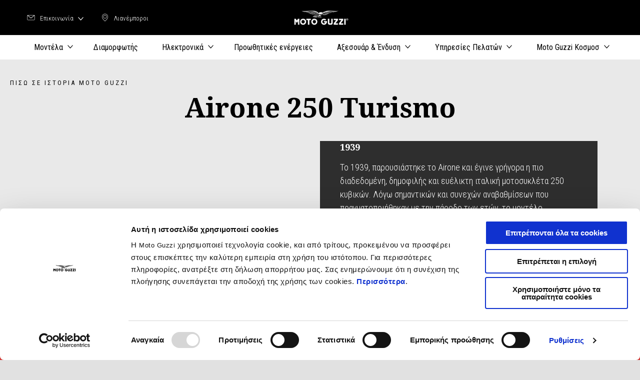

--- FILE ---
content_type: text/html;charset=UTF-8
request_url: https://www.motoguzzi.com/gr_EL/tradition/history/airone-250-turismo/
body_size: 3650
content:
<!DOCTYPE html><html xmlns="http://www.w3.org/1999/xhtml" lang="el" xml:lang="el"><head><title>Airone 250 Turismo</title><meta content="width=device-width, initial-scale=1" name="viewport"/><meta content="Piaggio WL 1.114.0-SNAPSHOT - " name="generator"/><meta content="index, follow" name="robots"/><meta content="Airone 250 Turismo" property="og:title"/><meta content="moto-guzzi" property="og:site_name"/><meta content="website" property="og:type"/><meta content="https://www.motoguzzi.com/gr_EL/tradition/history/airone-250-turismo/" property="og:url"/><meta content="Piaggio Group" name="author"/><meta content="summary" name="twitter:card"/><meta content="Airone 250 Turismo" name="twitter:title"/><meta content="@moto-guzzi" name="twitter:creator"/><link href="https://www.motoguzzi.com/gr_EL/tradition/history/airone-250-turismo/" rel="canonical"/><link as="style" href="https://fonts.googleapis.com/css2?family=Noto+Serif:ital,wght@0,400;0,700;1,400;1,700&family=Roboto+Condensed:ital,wght@0,300;0,400;0,700;1,300;1,400;1,700&display=swap" rel="preload"/><link crossorigin="" as="font" href="/docroot/1768980987/mgnl-vue/dist/prod/fonts/motoguzzi-icons.ef24e1e2.woff2" rel="preload"/><link as="style" href="/docroot/1768980987/mgnl-vue/dist/prod/css/chunk-vendors.css" rel="preload"/><link as="style" href="/docroot/1768980987/mgnl-vue/dist/prod/css/wl-theme-moto-guzzi.css" rel="preload"/><link as="script" href="/docroot/1768980987/mgnl-vue/dist/prod/js/chunk-vendors.js" rel="preload"/><link as="script" href="/docroot/1768980987/mgnl-vue/dist/prod/js/app.js" rel="preload"/><link href="/docroot/1768980987/mgnl-vue/dist/prod/css/chunk-vendors.css" rel="stylesheet"/><link href="/docroot/1768980987/mgnl-vue/dist/prod/css/wl-theme-moto-guzzi.css" rel="stylesheet"/><link href="/wlassets/moto-guzzi/master/logo/MG_favicon_512x512_7/resolutions/res-o57x57/MG_favicon_512x512_7.png" sizes="57x57" rel="apple-touch-icon-precomposed"/><link href="/wlassets/moto-guzzi/master/logo/MG_favicon_512x512_7/resolutions/res-o60x60/MG_favicon_512x512_7.png" sizes="60x60" rel="apple-touch-icon-precomposed"/><link href="/wlassets/moto-guzzi/master/logo/MG_favicon_512x512_7/resolutions/res-o72x72/MG_favicon_512x512_7.png" sizes="72x72" rel="apple-touch-icon-precomposed"/><link href="/wlassets/moto-guzzi/master/logo/MG_favicon_512x512_7/resolutions/res-o76x76/MG_favicon_512x512_7.png" sizes="76x76" rel="apple-touch-icon-precomposed"/><link href="/wlassets/moto-guzzi/master/logo/MG_favicon_512x512_7/resolutions/res-o114x114/MG_favicon_512x512_7.png" sizes="114x114" rel="apple-touch-icon-precomposed"/><link href="/wlassets/moto-guzzi/master/logo/MG_favicon_512x512_7/resolutions/res-o120x120/MG_favicon_512x512_7.png" sizes="120x120" rel="apple-touch-icon-precomposed"/><link href="/wlassets/moto-guzzi/master/logo/MG_favicon_512x512_7/resolutions/res-o144x144/MG_favicon_512x512_7.png" sizes="144x144" rel="apple-touch-icon-precomposed"/><link href="/wlassets/moto-guzzi/master/logo/MG_favicon_512x512_7/resolutions/res-o152x152/MG_favicon_512x512_7.png" sizes="152x152" rel="apple-touch-icon-precomposed"/><link href="/wlassets/moto-guzzi/master/logo/MG_favicon_512x512_7/resolutions/res-o196x196/MG_favicon_512x512_7.png" sizes="196x196" type="image/png" rel="icon"/><link href="/wlassets/moto-guzzi/master/logo/MG_favicon_512x512_7/resolutions/res-o128x128/MG_favicon_512x512_7.png" sizes="128x128" type="image/png" rel="icon"/><link href="/wlassets/moto-guzzi/master/logo/MG_favicon_512x512_7/resolutions/res-o96x96/MG_favicon_512x512_7.png" sizes="96x96" type="image/png" rel="icon"/><link href="/wlassets/moto-guzzi/master/logo/MG_favicon_512x512_7/resolutions/res-o32x32/MG_favicon_512x512_7.png" sizes="32x32" type="image/png" rel="icon"/><meta content="#FFFFFF" name="msapplication-TileColor"/><meta content="/wlassets/moto-guzzi/master/logo/MG_favicon_512x512_7/resolutions/res-o144x144/MG_favicon_512x512_7.png" name="msapplication-TileImage"/><meta content="/wlassets/moto-guzzi/master/logo/MG_favicon_512x512_7/resolutions/res-o70x70/MG_favicon_512x512_7.png" name="msapplication-square70x70logo"/><meta content="/wlassets/moto-guzzi/master/logo/MG_favicon_512x512_7/resolutions/res-o150x150/MG_favicon_512x512_7.png" name="msapplication-square150x150logo"/><meta content="/wlassets/moto-guzzi/master/logo/MG_favicon_512x512_7/resolutions/res-o310x150/MG_favicon_512x512_7.png" name="msapplication-wide310x150logo"/><meta content="/wlassets/moto-guzzi/master/logo/MG_favicon_512x512_7/resolutions/res-o310x310/MG_favicon_512x512_7.png" name="msapplication-square310x310logo"/><script>
			analyticsEvent = function() {};
			analyticsVPV = function() {};
			analyticsClearVPV = function() {};
			analyticsForm = function() {};
			analyticsSocial = function() {};

			window.dataLayer = window.dataLayer || [];

			dataLayer = [{
				'pageType':''
				
				
				
				
				
				
			}];
		</script><script>(function(w,d,s,l,i){w[l]=w[l]||[];w[l].push({'gtm.start':
          new Date().getTime(),event:'gtm.js'});var f=d.getElementsByTagName(s)[0],
        j=d.createElement(s),dl=l!='dataLayer'?'&l='+l:'';j.async=true;j.src=
        'https://www.googletagmanager.com/gtm.js?id='+i+dl;f.parentNode.insertBefore(j,f);
      })(window,document,'script','dataLayer','GTM-W7J2BB');</script>
<script>(window.BOOMR_mq=window.BOOMR_mq||[]).push(["addVar",{"rua.upush":"false","rua.cpush":"true","rua.upre":"false","rua.cpre":"false","rua.uprl":"false","rua.cprl":"false","rua.cprf":"false","rua.trans":"SJ-448b4a83-65c4-4cbf-9ff6-b094172af118","rua.cook":"false","rua.ims":"false","rua.ufprl":"false","rua.cfprl":"false","rua.isuxp":"false","rua.texp":"norulematch","rua.ceh":"false","rua.ueh":"false","rua.ieh.st":"0"}]);</script>
                              <script>!function(a){var e="https://s.go-mpulse.net/boomerang/",t="addEventListener";if("False"=="True")a.BOOMR_config=a.BOOMR_config||{},a.BOOMR_config.PageParams=a.BOOMR_config.PageParams||{},a.BOOMR_config.PageParams.pci=!0,e="https://s2.go-mpulse.net/boomerang/";if(window.BOOMR_API_key="WLQZ2-8QUST-8HX4R-V3NP9-CKETE",function(){function n(e){a.BOOMR_onload=e&&e.timeStamp||(new Date).getTime()}if(!a.BOOMR||!a.BOOMR.version&&!a.BOOMR.snippetExecuted){a.BOOMR=a.BOOMR||{},a.BOOMR.snippetExecuted=!0;var i,_,o,r=document.createElement("iframe");if(a[t])a[t]("load",n,!1);else if(a.attachEvent)a.attachEvent("onload",n);r.src="javascript:void(0)",r.title="",r.role="presentation",(r.frameElement||r).style.cssText="width:0;height:0;border:0;display:none;",o=document.getElementsByTagName("script")[0],o.parentNode.insertBefore(r,o);try{_=r.contentWindow.document}catch(O){i=document.domain,r.src="javascript:var d=document.open();d.domain='"+i+"';void(0);",_=r.contentWindow.document}_.open()._l=function(){var a=this.createElement("script");if(i)this.domain=i;a.id="boomr-if-as",a.src=e+"WLQZ2-8QUST-8HX4R-V3NP9-CKETE",BOOMR_lstart=(new Date).getTime(),this.body.appendChild(a)},_.write("<bo"+'dy onload="document._l();">'),_.close()}}(),"".length>0)if(a&&"performance"in a&&a.performance&&"function"==typeof a.performance.setResourceTimingBufferSize)a.performance.setResourceTimingBufferSize();!function(){if(BOOMR=a.BOOMR||{},BOOMR.plugins=BOOMR.plugins||{},!BOOMR.plugins.AK){var e="true"=="true"?1:0,t="",n="aoh6hnix2khyi2lqqh5a-f-6e15f1b64-clientnsv4-s.akamaihd.net",i="false"=="true"?2:1,_={"ak.v":"39","ak.cp":"817040","ak.ai":parseInt("284384",10),"ak.ol":"0","ak.cr":9,"ak.ipv":4,"ak.proto":"h2","ak.rid":"3a6af41d","ak.r":47358,"ak.a2":e,"ak.m":"a","ak.n":"essl","ak.bpcip":"3.143.227.0","ak.cport":50310,"ak.gh":"23.208.24.235","ak.quicv":"","ak.tlsv":"tls1.3","ak.0rtt":"","ak.0rtt.ed":"","ak.csrc":"-","ak.acc":"","ak.t":"1768980986","ak.ak":"hOBiQwZUYzCg5VSAfCLimQ==VLiIDtrGdHFu83WfEKecCcRTytE+xW8PGVYZ/E3UGnAg6FSYwSYwr/mclyiKFBUD80SY/CwRM/0WmriM3xUw/[base64]/S2LvYEUkZxVrDmvuAQAwKC/7DOKLHjozImH75wS0FgR7q2vaIUxAHb3mydhnEwYjrCrdX1UJOouwm2rTmr2AQnnYd4vZUrYbY0/asNfEwFU=","ak.pv":"56","ak.dpoabenc":"","ak.tf":i};if(""!==t)_["ak.ruds"]=t;var o={i:!1,av:function(e){var t="http.initiator";if(e&&(!e[t]||"spa_hard"===e[t]))_["ak.feo"]=void 0!==a.aFeoApplied?1:0,BOOMR.addVar(_)},rv:function(){var a=["ak.bpcip","ak.cport","ak.cr","ak.csrc","ak.gh","ak.ipv","ak.m","ak.n","ak.ol","ak.proto","ak.quicv","ak.tlsv","ak.0rtt","ak.0rtt.ed","ak.r","ak.acc","ak.t","ak.tf"];BOOMR.removeVar(a)}};BOOMR.plugins.AK={akVars:_,akDNSPreFetchDomain:n,init:function(){if(!o.i){var a=BOOMR.subscribe;a("before_beacon",o.av,null,null),a("onbeacon",o.rv,null,null),o.i=!0}return this},is_complete:function(){return!0}}}}()}(window);</script></head><body class="theme-moto-guzzi t-editorial-page  "><noscript><iframe style="display:none;visibility:hidden" width="0" height="0" src="https://www.googletagmanager.com/ns.html?id=GTM-W7J2BB"></iframe></noscript><div id="vue-page"></div>
			<script type="text/x-template" id="vue-page-tmpl"> <vue-page-layout 
          jcr-path="/gr_EL/moto-guzzi/gr/tradition/history/airone-250-turismo"
          jcr-uuid="0c923d33-2e13-4b14-b5be-d925bcb8e928"
          :areaModel="areaModel"
        ><mgnl-dynamic-wrapper 
            wrapped-molecule="hero-heading"
          
          jcr-path="/gr_EL/moto-guzzi/gr/tradition/history/airone-250-turismo"
          jcr-uuid="0c923d33-2e13-4b14-b5be-d925bcb8e928"
          :areaModel="areaModel"
        ></mgnl-dynamic-wrapper><editorialCoverImage 
          jcr-path="/gr_EL/moto-guzzi/gr/tradition/history/airone-250-turismo/main/00"
          jcr-uuid="ff63a8c7-9960-4861-a53f-bf11d15c0d04"
          :areaModel="areaModel"
        ></editorialCoverImage><carouselV2 
          jcr-path="/gr_EL/moto-guzzi/gr/tradition/history/airone-250-turismo/main/0118"
          jcr-uuid="81ef99e0-e014-416b-8b35-40000cc22303"
          :areaModel="areaModel"
        ></carouselV2><section class="section cookiebot-table"><div class="section__container"><div class="editorial editorial--align-center"><div class="editorial__content" id="cookiebot_table"></div></div></div></section></vue-page-layout> </script><script type="text/javascript">

        window.queryString = "";

        window.mgnlVueConfig = {
          "currentCountry": "GR",
          "currentLanguage": "el",
          "googleMapKey": "AIzaSyAS3ilh5GlO_hZvYrw16JJIE-3uYHXX3Uc",
					"apiPath": "/gr_EL/moto-guzzi/gr/tradition/history/airone-250-turismo",
					"vehiclePDPConfPath": "/gr_EL/moto-guzzi/gr/vehicle-pdp-configuration",
          "vehiclePLPConfPath": "/gr_EL/moto-guzzi/gr/vehicle-plp-configuration",
          "debugMode": false,
          "messageMode": "mgnl",
          "editMode": false,
					"googleRecaptchaKeySite": "6LdbzkUjAAAAAPCompwz9W4NXm4bNWFF0xqJG-xW",
          "msProductsEndpoint": "https://jhgateway.piaggiogroup.com/services/pgproducts/api/products",
          "msPQMEndpoint": "https://jhgateway.piaggiogroup.com/services/pgpqm/api",
          "msBusinessPTEndpoint": "https://jhgateway.piaggiogroup.com/services/pgbusinesspt/api",
          "msXsrfEndpoint": "https://jhgateway.piaggiogroup.com/services/xsrf",
          "apiDealerlocator": "https://jhgateway.piaggiogroup.com/services/pgbusinesspt/api/dealerlocator",
          "santanderSimFinEndpoint": "https://services.santanderconsumer.com/quoting-tool/scf-plugin.js"
        }


			</script><script src="/docroot/1768980987/mgnl-vue/dist/prod/js/chunk-vendors.js"></script>
				

			<script src="/docroot/1768980987/mgnl-vue/dist/prod/js/app.js"></script>
				
		 <!-- devMode = false -->  <!-- debugMode = false -->  <!-- snapshotMode = true -->  <!-- appVersion = 1.114.0-SNAPSHOT --> </body></html>